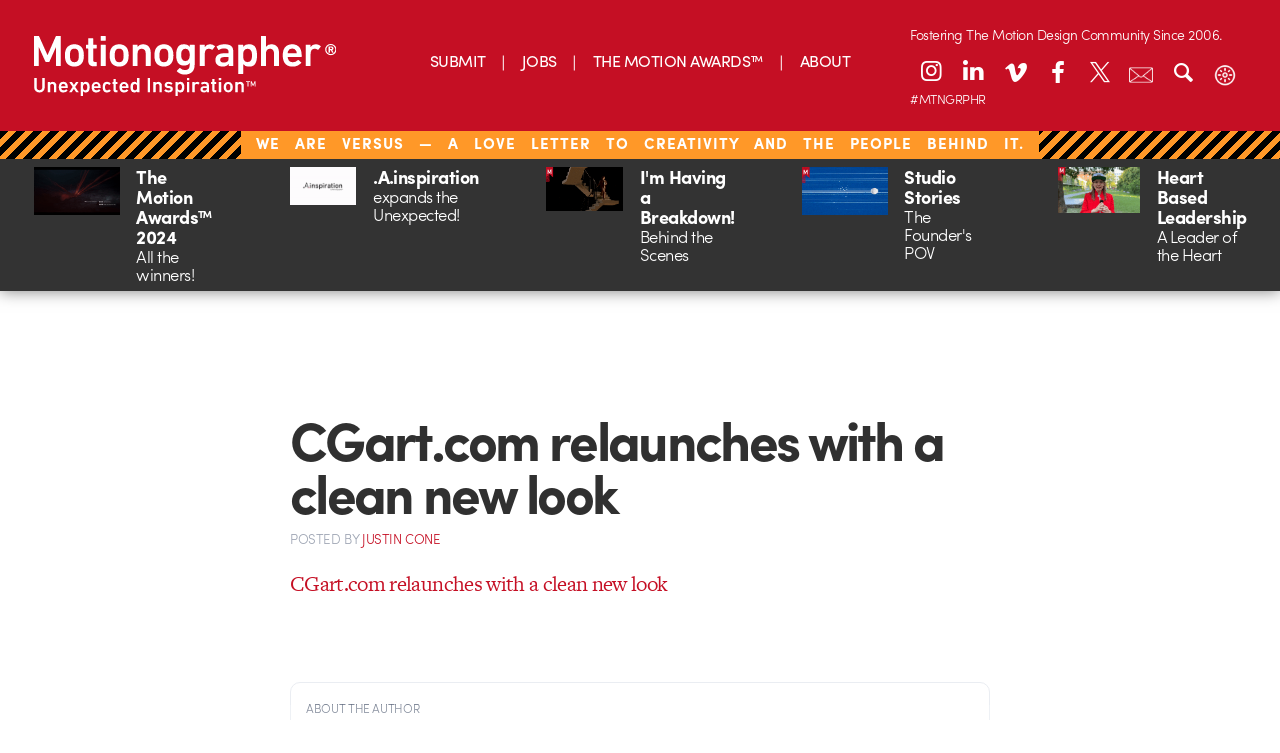

--- FILE ---
content_type: text/html; charset=UTF-8
request_url: https://dev.motionographer.com/2008/06/04/cgartcom-relaunches-with-a-clean-new-look/
body_size: 12656
content:
<!doctype html>

<!--[if lt IE 7]><html lang="en-US" class="no-js lt-ie9 lt-ie8 lt-ie7"><![endif]-->
<!--[if (IE 7)&!(IEMobile)]><html lang="en-US" class="no-js lt-ie9 lt-ie8"><![endif]-->
<!--[if (IE 8)&!(IEMobile)]><html lang="en-US" class="no-js lt-ie9"><![endif]-->
<!--[if gt IE 8]><!-->
<html lang="en-US" class="no-js"><!--<![endif]-->
	<head>
		<meta charset="utf-8">

				<meta http-equiv="X-UA-Compatible" content="IE=edge,chrome=1">

		<title>Motionographer®  CGart.com relaunches with a clean new look</title>

		<meta name="description" content="Motionographer shares inspiring work and important news for the Motion Design, animation and visual effects communities.">

				<meta name="HandheldFriendly" content="True">
		<meta name="MobileOptimized" content="320">
		<meta name="viewport" content="width=device-width, initial-scale=1.0"/>

				<link rel="apple-touch-icon" href="https://s36789.pcdn.co/wp-content/themes/motionographer6.3/library/images/apple-icon-touch.png">
		<link rel="icon" href="https://s36789.pcdn.co/wp-content/themes/motionographer6.3/favicon.png">
		<!--[if IE]>
			<link rel="shortcut icon" href="https://s36789.pcdn.co/wp-content/themes/motionographer6.3/favicon.png">
		<![endif]-->
		<meta name="msapplication-TileColor" content="#f01d4f">
		<meta name="msapplication-TileImage" content="https://s36789.pcdn.co/wp-content/themes/motionographer6.3/library/images/win8-tile-icon.png">

				<script src="https://use.typekit.net/scn1whd.js"></script>
		<script>try { Typekit.load({async: true}); } catch (e) {}</script>

		<link rel="pingback" href="https://dev.motionographer.com/xmlrpc.php">

		<meta name='robots' content='max-image-preview:large' />
	<style>img:is([sizes="auto" i], [sizes^="auto," i]) { contain-intrinsic-size: 3000px 1500px }</style>
	<link rel='dns-prefetch' href='//cdnjs.cloudflare.com' />
<link rel='dns-prefetch' href='//cdn.datatables.net' />
<link rel="alternate" type="application/rss+xml" title="Motionographer® &raquo; Feed" href="https://dev.motionographer.com/feed/" />
<link rel="alternate" type="application/rss+xml" title="Motionographer® &raquo; Comments Feed" href="https://dev.motionographer.com/comments/feed/" />
<script type="text/javascript">
/* <![CDATA[ */
window._wpemojiSettings = {"baseUrl":"https:\/\/s.w.org\/images\/core\/emoji\/16.0.1\/72x72\/","ext":".png","svgUrl":"https:\/\/s.w.org\/images\/core\/emoji\/16.0.1\/svg\/","svgExt":".svg","source":{"concatemoji":"https:\/\/s36789.pcdn.co\/wp-includes\/js\/wp-emoji-release.min.js"}};
/*! This file is auto-generated */
!function(s,n){var o,i,e;function c(e){try{var t={supportTests:e,timestamp:(new Date).valueOf()};sessionStorage.setItem(o,JSON.stringify(t))}catch(e){}}function p(e,t,n){e.clearRect(0,0,e.canvas.width,e.canvas.height),e.fillText(t,0,0);var t=new Uint32Array(e.getImageData(0,0,e.canvas.width,e.canvas.height).data),a=(e.clearRect(0,0,e.canvas.width,e.canvas.height),e.fillText(n,0,0),new Uint32Array(e.getImageData(0,0,e.canvas.width,e.canvas.height).data));return t.every(function(e,t){return e===a[t]})}function u(e,t){e.clearRect(0,0,e.canvas.width,e.canvas.height),e.fillText(t,0,0);for(var n=e.getImageData(16,16,1,1),a=0;a<n.data.length;a++)if(0!==n.data[a])return!1;return!0}function f(e,t,n,a){switch(t){case"flag":return n(e,"\ud83c\udff3\ufe0f\u200d\u26a7\ufe0f","\ud83c\udff3\ufe0f\u200b\u26a7\ufe0f")?!1:!n(e,"\ud83c\udde8\ud83c\uddf6","\ud83c\udde8\u200b\ud83c\uddf6")&&!n(e,"\ud83c\udff4\udb40\udc67\udb40\udc62\udb40\udc65\udb40\udc6e\udb40\udc67\udb40\udc7f","\ud83c\udff4\u200b\udb40\udc67\u200b\udb40\udc62\u200b\udb40\udc65\u200b\udb40\udc6e\u200b\udb40\udc67\u200b\udb40\udc7f");case"emoji":return!a(e,"\ud83e\udedf")}return!1}function g(e,t,n,a){var r="undefined"!=typeof WorkerGlobalScope&&self instanceof WorkerGlobalScope?new OffscreenCanvas(300,150):s.createElement("canvas"),o=r.getContext("2d",{willReadFrequently:!0}),i=(o.textBaseline="top",o.font="600 32px Arial",{});return e.forEach(function(e){i[e]=t(o,e,n,a)}),i}function t(e){var t=s.createElement("script");t.src=e,t.defer=!0,s.head.appendChild(t)}"undefined"!=typeof Promise&&(o="wpEmojiSettingsSupports",i=["flag","emoji"],n.supports={everything:!0,everythingExceptFlag:!0},e=new Promise(function(e){s.addEventListener("DOMContentLoaded",e,{once:!0})}),new Promise(function(t){var n=function(){try{var e=JSON.parse(sessionStorage.getItem(o));if("object"==typeof e&&"number"==typeof e.timestamp&&(new Date).valueOf()<e.timestamp+604800&&"object"==typeof e.supportTests)return e.supportTests}catch(e){}return null}();if(!n){if("undefined"!=typeof Worker&&"undefined"!=typeof OffscreenCanvas&&"undefined"!=typeof URL&&URL.createObjectURL&&"undefined"!=typeof Blob)try{var e="postMessage("+g.toString()+"("+[JSON.stringify(i),f.toString(),p.toString(),u.toString()].join(",")+"));",a=new Blob([e],{type:"text/javascript"}),r=new Worker(URL.createObjectURL(a),{name:"wpTestEmojiSupports"});return void(r.onmessage=function(e){c(n=e.data),r.terminate(),t(n)})}catch(e){}c(n=g(i,f,p,u))}t(n)}).then(function(e){for(var t in e)n.supports[t]=e[t],n.supports.everything=n.supports.everything&&n.supports[t],"flag"!==t&&(n.supports.everythingExceptFlag=n.supports.everythingExceptFlag&&n.supports[t]);n.supports.everythingExceptFlag=n.supports.everythingExceptFlag&&!n.supports.flag,n.DOMReady=!1,n.readyCallback=function(){n.DOMReady=!0}}).then(function(){return e}).then(function(){var e;n.supports.everything||(n.readyCallback(),(e=n.source||{}).concatemoji?t(e.concatemoji):e.wpemoji&&e.twemoji&&(t(e.twemoji),t(e.wpemoji)))}))}((window,document),window._wpemojiSettings);
/* ]]> */
</script>
<style id='wp-emoji-styles-inline-css' type='text/css'>

	img.wp-smiley, img.emoji {
		display: inline !important;
		border: none !important;
		box-shadow: none !important;
		height: 1em !important;
		width: 1em !important;
		margin: 0 0.07em !important;
		vertical-align: -0.1em !important;
		background: none !important;
		padding: 0 !important;
	}
</style>
<link rel='stylesheet' id='wp-block-library-css' href='https://s36789.pcdn.co/wp-includes/css/dist/block-library/style.min.css' type='text/css' media='all' />
<style id='classic-theme-styles-inline-css' type='text/css'>
/*! This file is auto-generated */
.wp-block-button__link{color:#fff;background-color:#32373c;border-radius:9999px;box-shadow:none;text-decoration:none;padding:calc(.667em + 2px) calc(1.333em + 2px);font-size:1.125em}.wp-block-file__button{background:#32373c;color:#fff;text-decoration:none}
</style>
<style id='global-styles-inline-css' type='text/css'>
:root{--wp--preset--aspect-ratio--square: 1;--wp--preset--aspect-ratio--4-3: 4/3;--wp--preset--aspect-ratio--3-4: 3/4;--wp--preset--aspect-ratio--3-2: 3/2;--wp--preset--aspect-ratio--2-3: 2/3;--wp--preset--aspect-ratio--16-9: 16/9;--wp--preset--aspect-ratio--9-16: 9/16;--wp--preset--color--black: #000000;--wp--preset--color--cyan-bluish-gray: #abb8c3;--wp--preset--color--white: #ffffff;--wp--preset--color--pale-pink: #f78da7;--wp--preset--color--vivid-red: #cf2e2e;--wp--preset--color--luminous-vivid-orange: #ff6900;--wp--preset--color--luminous-vivid-amber: #fcb900;--wp--preset--color--light-green-cyan: #7bdcb5;--wp--preset--color--vivid-green-cyan: #00d084;--wp--preset--color--pale-cyan-blue: #8ed1fc;--wp--preset--color--vivid-cyan-blue: #0693e3;--wp--preset--color--vivid-purple: #9b51e0;--wp--preset--gradient--vivid-cyan-blue-to-vivid-purple: linear-gradient(135deg,rgba(6,147,227,1) 0%,rgb(155,81,224) 100%);--wp--preset--gradient--light-green-cyan-to-vivid-green-cyan: linear-gradient(135deg,rgb(122,220,180) 0%,rgb(0,208,130) 100%);--wp--preset--gradient--luminous-vivid-amber-to-luminous-vivid-orange: linear-gradient(135deg,rgba(252,185,0,1) 0%,rgba(255,105,0,1) 100%);--wp--preset--gradient--luminous-vivid-orange-to-vivid-red: linear-gradient(135deg,rgba(255,105,0,1) 0%,rgb(207,46,46) 100%);--wp--preset--gradient--very-light-gray-to-cyan-bluish-gray: linear-gradient(135deg,rgb(238,238,238) 0%,rgb(169,184,195) 100%);--wp--preset--gradient--cool-to-warm-spectrum: linear-gradient(135deg,rgb(74,234,220) 0%,rgb(151,120,209) 20%,rgb(207,42,186) 40%,rgb(238,44,130) 60%,rgb(251,105,98) 80%,rgb(254,248,76) 100%);--wp--preset--gradient--blush-light-purple: linear-gradient(135deg,rgb(255,206,236) 0%,rgb(152,150,240) 100%);--wp--preset--gradient--blush-bordeaux: linear-gradient(135deg,rgb(254,205,165) 0%,rgb(254,45,45) 50%,rgb(107,0,62) 100%);--wp--preset--gradient--luminous-dusk: linear-gradient(135deg,rgb(255,203,112) 0%,rgb(199,81,192) 50%,rgb(65,88,208) 100%);--wp--preset--gradient--pale-ocean: linear-gradient(135deg,rgb(255,245,203) 0%,rgb(182,227,212) 50%,rgb(51,167,181) 100%);--wp--preset--gradient--electric-grass: linear-gradient(135deg,rgb(202,248,128) 0%,rgb(113,206,126) 100%);--wp--preset--gradient--midnight: linear-gradient(135deg,rgb(2,3,129) 0%,rgb(40,116,252) 100%);--wp--preset--font-size--small: 13px;--wp--preset--font-size--medium: 20px;--wp--preset--font-size--large: 36px;--wp--preset--font-size--x-large: 42px;--wp--preset--spacing--20: 0.44rem;--wp--preset--spacing--30: 0.67rem;--wp--preset--spacing--40: 1rem;--wp--preset--spacing--50: 1.5rem;--wp--preset--spacing--60: 2.25rem;--wp--preset--spacing--70: 3.38rem;--wp--preset--spacing--80: 5.06rem;--wp--preset--shadow--natural: 6px 6px 9px rgba(0, 0, 0, 0.2);--wp--preset--shadow--deep: 12px 12px 50px rgba(0, 0, 0, 0.4);--wp--preset--shadow--sharp: 6px 6px 0px rgba(0, 0, 0, 0.2);--wp--preset--shadow--outlined: 6px 6px 0px -3px rgba(255, 255, 255, 1), 6px 6px rgba(0, 0, 0, 1);--wp--preset--shadow--crisp: 6px 6px 0px rgba(0, 0, 0, 1);}:where(.is-layout-flex){gap: 0.5em;}:where(.is-layout-grid){gap: 0.5em;}body .is-layout-flex{display: flex;}.is-layout-flex{flex-wrap: wrap;align-items: center;}.is-layout-flex > :is(*, div){margin: 0;}body .is-layout-grid{display: grid;}.is-layout-grid > :is(*, div){margin: 0;}:where(.wp-block-columns.is-layout-flex){gap: 2em;}:where(.wp-block-columns.is-layout-grid){gap: 2em;}:where(.wp-block-post-template.is-layout-flex){gap: 1.25em;}:where(.wp-block-post-template.is-layout-grid){gap: 1.25em;}.has-black-color{color: var(--wp--preset--color--black) !important;}.has-cyan-bluish-gray-color{color: var(--wp--preset--color--cyan-bluish-gray) !important;}.has-white-color{color: var(--wp--preset--color--white) !important;}.has-pale-pink-color{color: var(--wp--preset--color--pale-pink) !important;}.has-vivid-red-color{color: var(--wp--preset--color--vivid-red) !important;}.has-luminous-vivid-orange-color{color: var(--wp--preset--color--luminous-vivid-orange) !important;}.has-luminous-vivid-amber-color{color: var(--wp--preset--color--luminous-vivid-amber) !important;}.has-light-green-cyan-color{color: var(--wp--preset--color--light-green-cyan) !important;}.has-vivid-green-cyan-color{color: var(--wp--preset--color--vivid-green-cyan) !important;}.has-pale-cyan-blue-color{color: var(--wp--preset--color--pale-cyan-blue) !important;}.has-vivid-cyan-blue-color{color: var(--wp--preset--color--vivid-cyan-blue) !important;}.has-vivid-purple-color{color: var(--wp--preset--color--vivid-purple) !important;}.has-black-background-color{background-color: var(--wp--preset--color--black) !important;}.has-cyan-bluish-gray-background-color{background-color: var(--wp--preset--color--cyan-bluish-gray) !important;}.has-white-background-color{background-color: var(--wp--preset--color--white) !important;}.has-pale-pink-background-color{background-color: var(--wp--preset--color--pale-pink) !important;}.has-vivid-red-background-color{background-color: var(--wp--preset--color--vivid-red) !important;}.has-luminous-vivid-orange-background-color{background-color: var(--wp--preset--color--luminous-vivid-orange) !important;}.has-luminous-vivid-amber-background-color{background-color: var(--wp--preset--color--luminous-vivid-amber) !important;}.has-light-green-cyan-background-color{background-color: var(--wp--preset--color--light-green-cyan) !important;}.has-vivid-green-cyan-background-color{background-color: var(--wp--preset--color--vivid-green-cyan) !important;}.has-pale-cyan-blue-background-color{background-color: var(--wp--preset--color--pale-cyan-blue) !important;}.has-vivid-cyan-blue-background-color{background-color: var(--wp--preset--color--vivid-cyan-blue) !important;}.has-vivid-purple-background-color{background-color: var(--wp--preset--color--vivid-purple) !important;}.has-black-border-color{border-color: var(--wp--preset--color--black) !important;}.has-cyan-bluish-gray-border-color{border-color: var(--wp--preset--color--cyan-bluish-gray) !important;}.has-white-border-color{border-color: var(--wp--preset--color--white) !important;}.has-pale-pink-border-color{border-color: var(--wp--preset--color--pale-pink) !important;}.has-vivid-red-border-color{border-color: var(--wp--preset--color--vivid-red) !important;}.has-luminous-vivid-orange-border-color{border-color: var(--wp--preset--color--luminous-vivid-orange) !important;}.has-luminous-vivid-amber-border-color{border-color: var(--wp--preset--color--luminous-vivid-amber) !important;}.has-light-green-cyan-border-color{border-color: var(--wp--preset--color--light-green-cyan) !important;}.has-vivid-green-cyan-border-color{border-color: var(--wp--preset--color--vivid-green-cyan) !important;}.has-pale-cyan-blue-border-color{border-color: var(--wp--preset--color--pale-cyan-blue) !important;}.has-vivid-cyan-blue-border-color{border-color: var(--wp--preset--color--vivid-cyan-blue) !important;}.has-vivid-purple-border-color{border-color: var(--wp--preset--color--vivid-purple) !important;}.has-vivid-cyan-blue-to-vivid-purple-gradient-background{background: var(--wp--preset--gradient--vivid-cyan-blue-to-vivid-purple) !important;}.has-light-green-cyan-to-vivid-green-cyan-gradient-background{background: var(--wp--preset--gradient--light-green-cyan-to-vivid-green-cyan) !important;}.has-luminous-vivid-amber-to-luminous-vivid-orange-gradient-background{background: var(--wp--preset--gradient--luminous-vivid-amber-to-luminous-vivid-orange) !important;}.has-luminous-vivid-orange-to-vivid-red-gradient-background{background: var(--wp--preset--gradient--luminous-vivid-orange-to-vivid-red) !important;}.has-very-light-gray-to-cyan-bluish-gray-gradient-background{background: var(--wp--preset--gradient--very-light-gray-to-cyan-bluish-gray) !important;}.has-cool-to-warm-spectrum-gradient-background{background: var(--wp--preset--gradient--cool-to-warm-spectrum) !important;}.has-blush-light-purple-gradient-background{background: var(--wp--preset--gradient--blush-light-purple) !important;}.has-blush-bordeaux-gradient-background{background: var(--wp--preset--gradient--blush-bordeaux) !important;}.has-luminous-dusk-gradient-background{background: var(--wp--preset--gradient--luminous-dusk) !important;}.has-pale-ocean-gradient-background{background: var(--wp--preset--gradient--pale-ocean) !important;}.has-electric-grass-gradient-background{background: var(--wp--preset--gradient--electric-grass) !important;}.has-midnight-gradient-background{background: var(--wp--preset--gradient--midnight) !important;}.has-small-font-size{font-size: var(--wp--preset--font-size--small) !important;}.has-medium-font-size{font-size: var(--wp--preset--font-size--medium) !important;}.has-large-font-size{font-size: var(--wp--preset--font-size--large) !important;}.has-x-large-font-size{font-size: var(--wp--preset--font-size--x-large) !important;}
:where(.wp-block-post-template.is-layout-flex){gap: 1.25em;}:where(.wp-block-post-template.is-layout-grid){gap: 1.25em;}
:where(.wp-block-columns.is-layout-flex){gap: 2em;}:where(.wp-block-columns.is-layout-grid){gap: 2em;}
:root :where(.wp-block-pullquote){font-size: 1.5em;line-height: 1.6;}
</style>
<link rel='stylesheet' id='irecommendthis-css' href='https://s36789.pcdn.co/wp-content/plugins/i-recommend-this/assets/css/irecommendthis-heart.css' type='text/css' media='all' />
<link rel='stylesheet' id='fontello-stylesheet-css' href='https://s36789.pcdn.co/wp-content/themes/motionographer6.3/library/css/fontello.css' type='text/css' media='all' />
<!--[if lt IE 9]>
<link rel='stylesheet' id='bones-ie-only-css' href='https://s36789.pcdn.co/wp-content/themes/motionographer6.3/library/css/ie.css' type='text/css' media='all' />
<![endif]-->
<link rel='stylesheet' id='datatables-css' href='//cdn.datatables.net/1.10.9/css/jquery.dataTables.min.css' type='text/css' media='all' />
<link rel='stylesheet' id='bones-stylesheet-css' href='https://s36789.pcdn.co/wp-content/themes/motionographer6.3/library/css/style.css' type='text/css' media='all' />
<link rel='stylesheet' id='magnific-popup-css-css' href='https://s36789.pcdn.co/wp-content/themes/motionographer6.3/library/css/magnific-popup.css' type='text/css' media='all' />
<link rel='stylesheet' id='custom-css-css' href='https://s36789.pcdn.co/wp-content/themes/motionographer6.3/library/css/custom.css' type='text/css' media='all' />
<script type="text/javascript" id="ruigehond006_javascript-js-extra">
/* <![CDATA[ */
var ruigehond006_c = {"0":"","bar_color":"#c52127","bar_height":"15px","bar_attach":"bottom","aria_label":"","post_types":["post","page","attachment","quickie","news"],"ert_speed":"0","ert_snippet":"","mark_it_zero":"on","post_identifier":".post-3632.post.type-post.status-publish.format-standard.hentry.category-quickies","post_id":"3632"};
/* ]]> */
</script>
<script type="text/javascript" src="https://s36789.pcdn.co/wp-content/plugins/wp-reading-progress/wp-reading-progress.min.js" id="ruigehond006_javascript-js"></script>
<script type="text/javascript" src="https://s36789.pcdn.co/wp-includes/js/jquery/jquery.min.js" id="jquery-core-js"></script>
<script type="text/javascript" src="https://s36789.pcdn.co/wp-includes/js/jquery/jquery-migrate.min.js" id="jquery-migrate-js"></script>
<script type="text/javascript" src="https://s36789.pcdn.co/wp-content/themes/motionographer6.3/library/js/libs/modernizr.custom.min.js" id="bones-modernizr-js"></script>
<script type="text/javascript" src="https://s36789.pcdn.co/wp-content/themes/motionographer6.3/library/js/libs/object-fit.js" id="object-fit-js-js"></script>
<link rel="https://api.w.org/" href="https://dev.motionographer.com/wp-json/" /><link rel="alternate" title="JSON" type="application/json" href="https://dev.motionographer.com/wp-json/wp/v2/posts/3632" /><link rel="canonical" href="https://dev.motionographer.com/2008/06/04/cgartcom-relaunches-with-a-clean-new-look/" />
<link rel='shortlink' href='https://dev.motionographer.com/?p=3632' />
<link rel="alternate" title="oEmbed (JSON)" type="application/json+oembed" href="https://dev.motionographer.com/wp-json/oembed/1.0/embed?url=https%3A%2F%2Fdev.motionographer.com%2F2008%2F06%2F04%2Fcgartcom-relaunches-with-a-clean-new-look%2F" />
<link rel="alternate" title="oEmbed (XML)" type="text/xml+oembed" href="https://dev.motionographer.com/wp-json/oembed/1.0/embed?url=https%3A%2F%2Fdev.motionographer.com%2F2008%2F06%2F04%2Fcgartcom-relaunches-with-a-clean-new-look%2F&#038;format=xml" />
<script type="text/javascript">//<![CDATA[
  function external_links_in_new_windows_loop() {
    if (!document.links) {
      document.links = document.getElementsByTagName('a');
    }
    var change_link = false;
    var force = '';
    var ignore = '';

    for (var t=0; t<document.links.length; t++) {
      var all_links = document.links[t];
      change_link = false;
      
      if(document.links[t].hasAttribute('onClick') == false) {
        // forced if the address starts with http (or also https), but does not link to the current domain
        if(all_links.href.search(/^http/) != -1 && all_links.href.search('dev.motionographer.com') == -1 && all_links.href.search(/^#/) == -1) {
          // console.log('Changed ' + all_links.href);
          change_link = true;
        }
          
        if(force != '' && all_links.href.search(force) != -1) {
          // forced
          // console.log('force ' + all_links.href);
          change_link = true;
        }
        
        if(ignore != '' && all_links.href.search(ignore) != -1) {
          // console.log('ignore ' + all_links.href);
          // ignored
          change_link = false;
        }

        if(change_link == true) {
          // console.log('Changed ' + all_links.href);
          document.links[t].setAttribute('onClick', 'javascript:window.open(\'' + all_links.href.replace(/'/g, '') + '\', \'_blank\', \'noopener\'); return false;');
          document.links[t].removeAttribute('target');
        }
      }
    }
  }
  
  // Load
  function external_links_in_new_windows_load(func)
  {  
    var oldonload = window.onload;
    if (typeof window.onload != 'function'){
      window.onload = func;
    } else {
      window.onload = function(){
        oldonload();
        func();
      }
    }
  }

  external_links_in_new_windows_load(external_links_in_new_windows_loop);
  //]]></script>

<script id='pixel-script-poptin' src='https://cdn.popt.in/pixel.js?id=966e70110c767' async='true'></script>     <script>
        (function(w, d, t, h, s, n) {
            w.FlodeskObject = n;
            var fn = function() {
                (w[n].q = w[n].q || []).push(arguments);
            };
            w[n] = w[n] || fn;
            var f = d.getElementsByTagName(t)[0];
            var v = '?v=' + Math.floor(new Date().getTime() / (120 * 1000)) * 60;
            var sm = d.createElement(t);
            sm.async = true;
            sm.type = 'module';
            sm.src = h + s + '.mjs' + v;
            f.parentNode.insertBefore(sm, f);
            var sn = d.createElement(t);
            sn.async = true;
            sn.noModule = true;
            sn.src = h + s + '.js' + v;
            f.parentNode.insertBefore(sn, f);
        })(window, document, 'script', 'https://assets.flodesk.com', '/universal', 'fd');
    </script>
        <script>
        (function(w, d, t, h, s, n) {
            w.FlodeskObject = n;
            var fn = function() {
                (w[n].q = w[n].q || []).push(arguments);
            };
            w[n] = w[n] || fn;
            var f = d.getElementsByTagName(t)[0];
            var v = '?v=' + Math.floor(new Date().getTime() / (120 * 1000)) * 60;
            var sm = d.createElement(t);
            sm.async = true;
            sm.type = 'module';
            sm.src = h + s + '.mjs' + v;
            f.parentNode.insertBefore(sm, f);
            var sn = d.createElement(t);
            sn.async = true;
            sn.noModule = true;
            sn.src = h + s + '.js' + v;
            f.parentNode.insertBefore(sn, f);
        })(window, document, 'script', 'https://assets.flodesk.com', '/universal', 'fd');
    </script>
    <style>#ruigehond006_wrap{z-index:10001;position:fixed;display:block;left:0;width:100%;margin:0;overflow:visible}#ruigehond006_inner{position:absolute;height:0;width:inherit;background-color:rgba(255,255,255,.2);-webkit-transition:height .4s;transition:height .4s}html[dir=rtl] #ruigehond006_wrap{text-align:right}#ruigehond006_bar{width:0;height:100%;background-color:transparent}</style>		<style type="text/css" id="wp-custom-css">
			/* Linkedin Icon */
.icon-linkedin:before {
    transform: translateY(-2px);
}
@media only screen and (min-width: 768px) {
 .sidebar article .entry-content .byline {
			display: none !important;
		}
	}
.mobile-mav-container .icon-linkedin:before {
    transform: translateY(-1px);
}
.news-items>a .byline{
	display: none;
}

@media (max-width: 767px){
.page-template-page-about article .entry-content .team-grid {
    display: none;
}
	.pullquote { 
	display: block !important;
	}
}
.container {
  height: 20px;
  position: relative;

}
.patreon-banner{
	height: 23px;
	letter-spacing: 1px;
	word-spacing: 10px;
}
.patreon-banner a{ 
		background: none;
	  padding: 1px 15px;
    padding-bottom: 2.5px;
    font-weight: 100;
    text-transform: uppercase;
    background-color: #c50f24;
    position: relative;
    bottom: 7px;
	  left: 0px;
	/*  pointer-events: none; 
	 * the above is to remove hyperlink in banner*/
	}
	}

.center {
  margin: 0;
  position: absolute;
  top: 50%;
  left: 50%;
  -ms-transform: translate(-50%, -50%);
  transform: translate(-50%, -50%);
}
.savedatebutton {
  border-radius: 25px;
align-content:center;
background-image: linear-gradient(to right, #ad801f, #fddc83);
background-color: #d6bd03;
border: none;
color: #ffffff;
padding: 20px 20px;
font-size: 24px;
	bottom: 4px;
  display: inline-block;	
  justify-content: center;
  align-items: center;
	border: 1px solid black;
	margin: 15px;
}		</style>
		
				<script async src="https://www.googletagmanager.com/gtag/js?id=G-LDFZJR286N"></script>
		<script>
			window.dataLayer = window.dataLayer || [];
			function gtag(){dataLayer.push(arguments);}
			gtag('js', new Date());
			gtag('config', 'G-LDFZJR286N');
		</script>

		<style>
			/* General Layout */
			#container {
				width: 100%;
				max-width: 100%;
				margin: 0 auto;
				box-sizing: border-box;
			}
			header-icons {
				position: relative;
				--left-position: 10%;
				--top-position: 20px;
			}

			/* Desktop Header Icons */
			.desktop-header .header-icons a {
				color: #FFFFFF;
				width: 36px;
				height: 36px;
				margin: 0 3px;
				display: block;
				font-size: 24px;
				text-align: center;
				line-height: 36px;
				background: none;
				border: none;
				border-radius: 0;
				box-shadow: none;
				transition: color 0.3s ease;
			}
			.desktop-header .header-icons a:hover {
				color: #700914;
				background: none;
				border: none;
				box-shadow: none;
			}
			.desktop-header .header-icons a.search-toggle,
			.desktop-header .header-icons a.email-newsletter-link,
			.desktop-header .header-icons a.theme-toggle {
				font-size: 24px;
				line-height: 36px;
				background: none;
				border: none;
				box-shadow: none;
				position: relative;
				transition: all 0.3s ease;
			}
			.desktop-header .header-icons a.email-newsletter-link .icon-container,
			.desktop-header .header-icons a.theme-toggle .icon-container {
				position: relative;
				display: inline-block;
				width: 24px;
				height: 24px;
				text-align: center;
				line-height: 36px;
				vertical-align: middle;
			}
			.desktop-header .header-icons a.email-newsletter-link .icon-container img,
			.desktop-header .header-icons a.theme-toggle .icon-container img {
				position: absolute;
				top: 50%;
				left: 50%;
				transform: translate(-50%, -50%);
				width: 24px;
				height: 24px;
				transition: opacity 0.3s ease;
				filter: brightness(0) invert(1); /* Fuerza el color blanco */
			}
			.desktop-header .header-icons a.email-newsletter-link .newsletter-icon {
				opacity: 1;
			}
			.desktop-header .header-icons a.email-newsletter-link .newsletter-icon-hover {
				opacity: 0;
			}
			.desktop-header .header-icons a.email-newsletter-link:hover .newsletter-icon {
				opacity: 0;
			}
			.desktop-header .header-icons a.email-newsletter-link:hover .newsletter-icon-hover {
				opacity: 1;
			}
			.desktop-header .header-icons a.search-toggle:hover,
			.desktop-header .header-icons a.email-newsletter-link:hover,
			.desktop-header .header-icons a.theme-toggle:hover {
				color: #700914;
				background: none;
				border: none;
				box-shadow: none;
			}
			.desktop-header .search-container {
				background-color: #c50f23;
			}

			/* Mobile Header */
			.mobile-header .inner-header {
				display: flex;
				align-items: center;
				justify-content: space-between;
				background-color: #c50f24;
			}
			.mobile-header .header-icons {
				display: flex;
				align-items: center;
			}
			.mobile-header .header-icons .search-toggle,
			.mobile-header .header-icons .theme-toggle {
				color: #FFFFFF;
				width: 28px;
				height: 28px;
				margin: 0 5px 0 0;
				display: inline-block;
				font-size: 24px;
				text-align: center;
				line-height: 28px;
				border-radius: 28px;
				background: none;
				border: none;
				box-shadow: none;
				transition: color 0.3s ease;
			}
			.mobile-header .header-icons .nav-toggle img {
				width: 28px;
				height: 28px;
				vertical-align: middle;
			}
			.mobile-header .social-icons a.email-newsletter-link {
				color: #FFFFFF;
				width: 28px;
				height: 28px;
				margin: 0 3px;
				display: inline-block;
				font-size: 14px;
				text-align: center;
				line-height: 28px;
				border-radius: 28px;
				background: none;
				border: none;
				box-shadow: none;
				position: relative;
				transition: all 0.3s ease;
			}
			.mobile-header .social-icons a.email-newsletter-link .icon-container {
				position: relative;
				display: inline-block;
				width: 14px;
				height: 14px;
				text-align: center;
				line-height: 28px;
				vertical-align: middle;
			}
			.mobile-header .social-icons a.email-newsletter-link .icon-container img {
				position: absolute;
				top: 50%;
				left: 50%;
				transform: translate(-50%, -50%);
				width: 14px;
				height: 14px;
				transition: opacity 0.3s ease;
				filter: brightness(0) invert(1); /* Fuerza el color blanco */
			}
			.mobile-header .social-icons a.email-newsletter-link .newsletter-icon {
				opacity: 1;
			}
			.mobile-header .social-icons a.email-newsletter-link .newsletter-icon-hover {
				opacity: 0;
			}
			.mobile-header .social-icons a.email-newsletter-link:hover .newsletter-icon {
				opacity: 0;
			}
			.mobile-header .social-icons a.email-newsletter-link:hover .newsletter-icon-hover {
				opacity: 1;
			}
			.mobile-header .header-icons .search-toggle:hover,
			.mobile-header .header-icons .theme-toggle:hover,
			.mobile-header .social-icons a.email-newsletter-link:hover {
				color: #700914;
				background: none;
				border: none;
				box-shadow: none;
			}
			.mobile-header .social-icons a {
				color: #FFFFFF;
				width: 28px;
				height: 28px;
				margin: 0 3px;
				display: inline-block;
				font-size: 14px;
				text-align: center;
				line-height: 28px;
				border-radius: 28px;
				background: none;
				border: none;
				box-shadow: none;
				transition: color 0.3s ease;
			}
			.mobile-header .social-icons a:hover {
				color: #700914;
				background: none;
				border: none;
				box-shadow: none;
			}

			/* Theme Toggle Styles */
			.theme-toggle .icon-container img.sun-icon {
				opacity: 1;
			}
			.theme-toggle .icon-container img.moon-icon {
				opacity: 0;
			}
			body.dark-mode .theme-toggle .icon-container img.sun-icon {
				opacity: 0;
			}
			body.dark-mode .theme-toggle .icon-container img.moon-icon {
				opacity: 1;
			}

			/* Patreon Banner */
			.patreon-banner a {
				background: none;
				padding: 1px 15px;
				padding-bottom: 5px;
				font-weight: 100;
				text-transform: uppercase;
				background-color: #c50f24;
				position: relative;
				bottom: 7px;
				left: 0px;
			}

			/* Logo */
			.logo {
				height: 60px;
			}
			.logo img {
				position: absolute;
				transition: opacity 0.3s ease;
				height: 60px;
			}
			.logo .logo-red {
				opacity: 0;
			}
			.logo:hover .logo-default {
				opacity: 0;
			}
			.logo:hover .logo-red {
				opacity: 1;
			}
			.header {
				position: relative;
				z-index: 5;
			}
			.mobile-header .logo {
				flex: 1;
			}
			.mobile-header .logo a {
				display: block;
			}
			.mobile-header .logo a img {
				height: 60px;
			}
			@media all and (max-width: 767px) {
				.mobile-header .logo a img {
					height: 40px;
				}
			}

			/* Main Navigation */
			.desktop-header .main-navigation ul {
				justify-content: center;
				margin-top: -18px;
				position: absolute;
				left: 50%;
				transform: translateX(-50%);
			}
			.main-navigation ul li a {
				color: #FFFFFF !important;
			}
			.main-navigation ul li.menu-item a[href*="category/main"],
			.main-navigation ul li.menu-item a[href*="category/quickies"],
			.main-navigation ul li.menu-item a[href*="category/news"],
			.main-navigation ul li.menu-item a[href*="category/mores"],
			.main-navigation ul li.menu-item a[href*="category/jobs"] {
				color: #FFFFFF !important;
			}

			/* Header Icons Text */
			.header-icons .social-text {
				left: 2.2%;
				font-size: 13px;
				color: #FFFFFF;
				margin-top: 19px;
			}
			.header-icons .sociaal-text {
				left: 2.2%;
				color: #FFFFFF;
				margin-bottom: 8px;
				font-size: 14px;
			}

			/* Patreon Banner */
			.patreon-banner {
				height: 27.5px;
				letter-spacing: 1px;
				word-spacing: 10px;
				padding: 0.50em 0 0.50em 0;
			}

			/* Popup */
			.popup-overlay {
				display: none;
				position: fixed;
				top: 0;
				left: 0;
				right: 0;
				bottom: 0;
				background: rgba(0, 0, 0, 0.5);
				z-index: 9999;
			}
			.popup-content {
				position: absolute;
				top: 50%;
				left: 50%;
				transform: translate(-50%, -50%);
				background: white;
				padding: 20px;
				border-radius: 8px;
				box-shadow: 0 2px 10px rgba(0, 0, 0, 0.5);
				width: 500px;
				max-width: 90%;
			}
			.close-popup {
				background: none;
				border: none;
				font-size: 24px;
				position: absolute;
				top: 10px;
				right: 10px;
				cursor: pointer;
			}

			/* Header Notice */
			.header-notice {
				background-color: #f5f5f5;
			}
			.header-notice .notice-item {
				color: #FFFFFF;
				background-color: #333333;
			}
			.header-notice .notice-item h4,
			.header-notice .notice-item p {
				color: #FFFFFF !important;
			}
			.header-notice .notice-item a {
				color: #FFFFFF !important;
			}

			/* Section Styles */
			.main, .quickies, .news {
				color: #FFFFFF;
				padding: 10px;
				font-size: 18px;
				font-weight: bold;
			}
			.main {
				background-color: #000000;
			}
			.quickies {
				background-color: #000000;
			}
			.news {
				background-color: #6f0010;
			}
			body.dark-mode .main,
			body.dark-mode .quickies,
			body.dark-mode .news {
				background-color: #000000;
				color: #FFFFFF;
				border: none;
				box-shadow: none; /* Elimina cualquier sombra o recuadro */
			}
			body:not(.dark-mode) .news {
				background-color: #6f0010;
			}

			/* Dark Mode Styles */
			body.dark-mode {
				background-color: #1a1a1a;
				color: #ffffff;
			}
			body.dark-mode * {
				color: #ffffff !important;
			}
			body.dark-mode .desktop-header .inner-header,
			body.dark-mode .mobile-header .inner-header {
				background-color: #2c2c2c;
			}
			body.dark-mode .desktop-header .header-icons a,
			body.dark-mode .mobile-header .header-icons a,
			body.dark-mode .mobile-header .social-icons a {
				color: #ffffff;
			}
			body.dark-mode .desktop-header .header-icons a:hover,
			body.dark-mode .mobile-header .header-icons a:hover,
			body.dark-mode .mobile-header .social-icons a:hover {
				color: #700914;
			}
			body.dark-mode .header-icons .social-text,
			body.dark-mode .header-icons .sociaal-text {
				color: #ffffff;
			}
			body.dark-mode .desktop-header .search-container,
			body.dark-mode .mobile-header .search-container {
				background-color: #3a3a3a;
			}
			body.dark-mode .patreon-banner a {
				background-color: #3a3a3a;
				color: #ffffff;
			}
			body.dark-mode .header-notice {
				background-color: #2c2c2c;
			}
			body.dark-mode .header-notice .notice-item {
				background-color: #333333;
				color: #ffffff;
			}
			body.dark-mode .header-notice .notice-item h4,
			body.dark-mode .header-notice .notice-item p,
			body.dark-mode .header-notice .notice-item a {
				color: #ffffff !important;
			}
			body.dark-mode .main-navigation ul li a,
			body.dark-mode .main-navigation ul li.menu-item a[href*="category/main"],
			body.dark-mode .main-navigation ul li.menu-item a[href*="category/quickies"],
			body.dark-mode .main-navigation ul li.menu-item a[href*="category/news"],
			body.dark-mode .main-navigation ul li.menu-item a[href*="category/mores"],
			body.dark-mode .main-navigation ul li.menu-item a[href*="category/jobs"] {
				color: #ffffff !important;
			}
			body.dark-mode .popup-content {
				background: #2c2c2c;
				color: #ffffff;
			}
			/* Asegura que no haya recuadros blancos en Quickies */
			body.dark-mode .quickies {
				background-color: #000000;
				border: none;
				box-shadow: none;
			}
		</style>
		<script>
			document.addEventListener("DOMContentLoaded", function () {
				// Elimina favicons existentes
				document.querySelectorAll("link[rel*='icon']").forEach(icon => icon.remove());

				// Crea el nuevo favicon
				const favicon = document.createElement("link");
				favicon.rel = "icon";
				document.head.appendChild(favicon);

				const totalFrames = 31; // fav0.gif a fav30.gif
				const frameDelay = 20; // 0.8 segundos por frame
				const loopPause = 5000; // 5 segundos de pausa al final del ciclo
				let currentFrame = 0;
				const frameImages = [];

				// Precarga de imágenes
				function preloadFrames() {
					const promises = [];
					for (let i = 0; i < totalFrames; i++) {
						promises.push(new Promise((resolve) => {
							const img = new Image();
							const url = `https://dev.motionographer.com/wp-content/themes/motionographer6.3/Gif-Fav/fav${i}.gif`;
							img.src = url;
							img.onload = () => {
								frameImages[i] = url;
								resolve();
							};
							img.onerror = () => {
								console.error(`Error cargando ${url}`);
								frameImages[i] = null;
								resolve();
							};
						}));
					}
					return Promise.all(promises);
				}

				// Mostrar el siguiente frame
				function playAnimation() {
					if (frameImages[currentFrame]) {
						favicon.href = frameImages[currentFrame];
					}
					currentFrame++;
					if (currentFrame < totalFrames) {
						setTimeout(playAnimation, frameDelay);
					} else {
						currentFrame = 0;
						setTimeout(playAnimation, loopPause);
					}
				}

				// Iniciar favicon animation
				preloadFrames().then(() => {
					playAnimation();
				});

				// Theme Toggle
				const themeToggle = document.querySelectorAll('.theme-toggle');
				const body = document.body;

				// Check for saved theme preference
				if (localStorage.getItem('theme') === 'dark') {
					body.classList.add('dark-mode');
				}

				themeToggle.forEach(toggle => {
					toggle.addEventListener('click', function(event) {
						event.preventDefault();
						body.classList.toggle('dark-mode');
						// Save theme preference
						if (body.classList.contains('dark-mode')) {
							localStorage.setItem('theme', 'dark');
						} else {
							localStorage.setItem('theme', 'light');
						}
					});
				});
			});
		</script>
	</head>

	<body class="wp-singular post-template-default single single-post postid-3632 single-format-standard wp-theme-motionographer63">
		<div id="container">
			<header class="desktop-header" role="banner">
				<div class="inner-header cf">
					<div class="logo">
						<a href="https://dev.motionographer.com" rel="nofollow" class="logo">
							<img src="https://s36789.pcdn.co/wp-content/themes/motionographer6.3/library/images/Motionographer_Logo_2020_New.svg" alt="logo" class="logo-default" />
							<img src="https://motionographer.com/wp-content/uploads/2024/10/Motionographer_Logo_2020_New_RED.png" alt="logo rojo" class="logo-red" />
						</a>
					</div>
					<nav class="main-navigation" role="navigation">
						<div class="menu-m6-3-container"><ul id="menu-m6-3" class="menu"><li id="menu-item-71083" class="menu-item menu-item-type-post_type menu-item-object-page menu-item-71083"><a href="https://dev.motionographer.com/submit/">SUBMIT</a></li>
<li id="menu-item-63684" class="menu-item menu-item-type-custom menu-item-object-custom menu-item-63684"><a href="https://jobs.motionographer.com" title="Job Board">JOBS</a></li>
<li id="menu-item-65576" class="menu-item menu-item-type-custom menu-item-object-custom menu-item-65576"><a target="_blank" href="http://motionawards.com" title="The Motion Awards">THE MOTION AWARDS™</a></li>
<li id="menu-item-76069" class="menu-item menu-item-type-custom menu-item-object-custom menu-item-76069"><a href="https://dev.motionographer.com/?page_id=70010">ABOUT</a></li>
</ul></div>					</nav>
					<div class="header-icons">
						<div class="sociaal-text">
							Fostering The Motion Design Community Since 2006.
						</div>
						<a href="https://www.instagram.com/motionographerpro/" class="instagram-link" title="Motionographer Instagram" target="_blank">
							<i class="icon-instagram"></i>
						</a>
						<a href="https://www.linkedin.com/company/motionographer/" title="Motionographer LinkedIn" target="_blank">
							<i class="icon-linkedin"></i>
						</a>
						<a href="https://vimeo.com/channels/motionographer" title="Motionographer Vimeo" target="_blank">
							<i class="icon-vimeo"></i>
						</a>
						<a href="https://facebook.com/motionographer" title="Motionographer Facebook" target="_blank">
							<i class="icon-facebook"></i>
						</a>
						<a href="https://x.com/motionographer" class="x-link" title="Motionographer X/Twitter" target="_blank">
							<i class="icon-x"></i>
						</a>
						<a href="#" class="email-newsletter-link" id="flodesk-popup-trigger" title="Motionographer Newsletter">
							<span class="icon-container">
								<img src="https://s36789.pcdn.co/wp-content/uploads/2025/06/envelope.png" alt="Newsletter Icon" class="newsletter-icon">
								<img src="https://s36789.pcdn.co/wp-content/uploads/2025/06/sobrecolor2.png" alt="Newsletter Icon Hover" class="newsletter-icon-hover">
							</span>
						</a>
						    <!-- Estructura del popup -->
    <div id="flodesk-popup" class="popup-overlay" style="display: none;">
        <div class="popup-content">
            <button class="close-popup" id="close-popup">×</button>
            <!-- Contenedor de Flodesk -->
            <div id="fd-form-6682ba5a592652302cb8590e"></div>
            <script>
                // Inicializa el formulario de Flodesk
                window.fd('form', {
                    formId: '6682ba5a592652302cb8590e',
                    containerEl: '#fd-form-6682ba5a592652302cb8590e'
                });
            </script>
        </div>
    </div>
    						<a href="#" class="search-toggle" title="Search Motionographer">
							<i class="icon-search"></i>
						</a>
						<a href="#" class="theme-toggle" title="Toggle Theme">
							<span class="icon-container">
								<img src="https://s36789.pcdn.co/wp-content/uploads/2025/08/sun_12538177.png" alt="Sun Icon" class="sun-icon">
								<img src="https://s36789.pcdn.co/wp-content/uploads/2025/08/moon_12524648.png" alt="Moon Icon" class="moon-icon">
							</span>
						</a>
						<div class="social-text">
							#MTNGRPHR
						</div>
					</div>
				</div>
				<div class="search-container">
					<form method="get" class="menu-search-form" action="https://dev.motionographer.com/">
						<input class="text_input field" type="text" value="Search" name="s" id="s" onclick='javascript: this.value = ""'/>
					</form>
				</div>
			</header>

			<header class="mobile-header">
				<div class="inner-header">
					<div class="logo">
						<a href="https://dev.motionographer.com" rel="nofollow" class="logo">
							<img src="https://s36789.pcdn.co/wp-content/themes/motionographer6.3/library/images/Motionographer_Logo_2020_New.svg" alt="logo">
						</a>
					</div>
					<div class="header-icons">
						<a href="#" class="search-toggle">
							<i class="icon-search"></i>
						</a>
						<a href="#" class="theme-toggle" title="Toggle Theme">
							<span class="icon-container">
								<img src="https://s36789.pcdn.co/wp-content/uploads/2025/08/sun_12538177.png" alt="Sun Icon" class="sun-icon">
								<img src="https://s36789.pcdn.co/wp-content/uploads/2025/08/moon_12524648.png" alt="Moon Icon" class="moon-icon">
							</span>
						</a>
						<a href="#" class="nav-toggle">
							<img src="https://s36789.pcdn.co/wp-content/themes/motionographer6.3/library/images/open-menu.svg" alt="">
						</a>
					</div>
				</div>
				<div class="mobile-mav-container">
					<nav class="mobile-navigation" role="navigation">
						<div class="menu-m6-3-container"><ul id="menu-m6-4" class="menu"><li class="menu-item menu-item-type-post_type menu-item-object-page menu-item-71083"><a href="https://dev.motionographer.com/submit/">SUBMIT</a></li>
<li class="menu-item menu-item-type-custom menu-item-object-custom menu-item-63684"><a href="https://jobs.motionographer.com" title="Job Board">JOBS</a></li>
<li class="menu-item menu-item-type-custom menu-item-object-custom menu-item-65576"><a target="_blank" href="http://motionawards.com" title="The Motion Awards">THE MOTION AWARDS™</a></li>
<li class="menu-item menu-item-type-custom menu-item-object-custom menu-item-76069"><a href="https://dev.motionographer.com/?page_id=70010">ABOUT</a></li>
</ul></div>					</nav>
					<div class="social-icons" style="display: flex; align-items: center; justify-content: center;">
						<a href="https://motionomatters.myflodesk.com/" class="email-newsletter-link" title="Motionographer Newsletter">
							<span class="icon-container">
								<img src="https://s36789.pcdn.co/wp-content/uploads/2025/06/envelope.png" alt="Newsletter Icon" class="newsletter-icon">
								<img src="https://s36789.pcdn.co/wp-content/uploads/2025/06/sobrecolor2.png" alt="Newsletter Icon Hover" class="newsletter-icon-hover">
							</span>
						</a>
						<a href="https://www.instagram.com/motionographerpro/" title="Motionographer Instagram" target="_blank">
							<i class="icon-instagram"></i>
						</a>
						<a href="https://www.linkedin.com/company/motionographer/" title="Motionographer LinkedIn" target="_blank">
							<i class="icon-linkedin"></i>
						</a>
						<a href="https://vimeo.com/channels/motionographer" title="Motionographer Vimeo" target="_blank">
							<i class="icon-vimeo"></i>
						</a>
						<a href="https://facebook.com/motionographer" title="Motionographer Facebook" target="_blank">
							<i class="icon-facebook"></i>
						</a>
						<a href="https://x.com/motionographer" title="Motionographer X/Twitter" target="_blank">
							<i class="icon-x"></i>
						</a>
					</div>
				</div>
				<div class="search-container">
					<form method="get" class="menu-search-form" action="https://dev.motionographer.com/">
						<input class="text_input field" type="text" value="Search" name="s" id="s" onclick='javascript: this.value = ""'/>
					</form>
				</div>
			</header>
							<div class="patreon-banner" style="background: repeating-linear-gradient(
  135deg,
  #000000 0px,
  #000000 6px,
  #FF9828 6px,
  #FF9828 12px
);
background-size: 200% 200%;
animation: candyMove 4s linear infinite;

@keyframes candyMove {
  from {
    background-position: 0 0;
  }
  to {
    background-position: 200% 200%;
  }
}




">
					<a style="color: #ffffff; background-color: rgb(255,152,40)" href=""><b>We Are Versus — A Love Letter to Creativity and the People Behind It.</b></a>
				</div>
																		<div class="header-notice">
					<div class="wrap">
						<div class="notice-items count-5">
															<div class="notice-item notice-item-1">
																																																						<a href="https://dev.motionographer.com/2024/12/11/announcing-the-motion-awards-winners-2024-a-celebration-of-creativity-and-excellence/">
										<div class="notice-image">
																							<img class="desktop-image" src="https://s36789.pcdn.co/wp-content/uploads/2025/01/ezgif-4-3589b93017.webp" alt="The Motion Awards™ 2024 ">
																																</div>
										<div class="notice-text">
											<h4>The Motion Awards™ 2024 </h4>
											<p>All the winners!</p>
										</div>
									</a>
								</div>
																<div class="notice-item notice-item-2">
																																																						<a href="https://dev.motionographer.com/2024/10/07/motionographer-expands-the-unexpected/">
										<div class="notice-image">
																							<img class="desktop-image" src="https://s36789.pcdn.co/wp-content/uploads/2024/11/Ainspiration_green-ezgif.com-video-to-gif-converter-1.webp" alt=".A.inspiration">
																																		<img class="mobile-image" src="https://s36789.pcdn.co/wp-content/uploads/2024/11/Ainspiration_green-ezgif.com-video-to-gif-converter-1.webp" alt=".A.inspiration">
																					</div>
										<div class="notice-text">
											<h4>.A.inspiration</h4>
											<p>expands the Unexpected!</p>
										</div>
									</a>
								</div>
																<div class="notice-item notice-item-3">
																																																						<a href="https://dev.motionographer.com/tag/project_breakdown/">
										<div class="notice-image">
																							<img class="desktop-image" src="https://s36789.pcdn.co/wp-content/uploads/2025/04/Untitled-ezgif.com-overlay-3.webp" alt="I&#039;m Having a Breakdown!">
																																</div>
										<div class="notice-text">
											<h4>I'm Having a Breakdown!</h4>
											<p>Behind the Scenes</p>
										</div>
									</a>
								</div>
																<div class="notice-item notice-item-4">
																																																						<a href="https://dev.motionographer.com/tag/studiostories/">
										<div class="notice-image">
																							<img class="desktop-image" src="https://s36789.pcdn.co/wp-content/uploads/2025/04/smashitTLeague-ezgif.com-optimize.webp" alt="Studio Stories ">
																																</div>
										<div class="notice-text">
											<h4>Studio Stories </h4>
											<p>The Founder's POV</p>
										</div>
									</a>
								</div>
																<div class="notice-item notice-item-5">
																																																						<a href="https://dev.motionographer.com/tag/Heart-based-leadership/">
										<div class="notice-image">
																							<img class="desktop-image" src="https://s36789.pcdn.co/wp-content/uploads/2025/04/marie-2-1b6a44cffe.webp" alt="Heart Based Leadership">
																																</div>
										<div class="notice-text">
											<h4>Heart Based Leadership</h4>
											<p>A Leader of the Heart</p>
										</div>
									</a>
								</div>
														</div>
					</div>
				</div>
					</div>
	</body>
</html>
			<div id="content">

				<div id="inner-content" class="wrap cf">

					<div id="main" class="m-all t-3of3 d-7of7 cf" role="main">

						
							
              
              <article id="post-3632" class="cf m-all t-3of3 d-5of7offset1 post-3632 post type-post status-publish format-standard hentry category-quickies" role="article" itemscope itemtype="http://schema.org/BlogPosting">

  <header class="article-header">

    <h1 class="entry-title single-title" itemprop="headline">CGart.com relaunches with a clean new look</h1>

    <p class="byline vcard">
      Posted <time class="updated" datetime="2008-06-4" pubdate></time> by <a href="https://dev.motionographer.com/author/justin/"><span class="author">Justin Cone</span></a>    </p>

  </header> 
  <section class="entry-content cf" itemprop="articleBody">

    <p><a href="https://cgart.com/">CGart.com relaunches with a clean new look</a></p>
  </section> 
  <footer class="article-footer">

    
      <div class="author-card">
    <h3>About the author</h3>
    <div class="author-name"><h4>Justin Cone</h4> <span class="author-url"> / <a href="http://justincone.com" target="_blank">justincone.com</a></span>
</div>
    <div class="author-bio">Together with Carlos El Asmar, Justin co-founded Motionographer, F5 and The Motion Awards. He currently lives in Austin, Texas with is wife, son and fluffball of a dog.

Before taking on Motionographer full-time, Justin worked in various capacities at Psyop, NBC-Universal, Apple, Adobe and SCAD.</div>
    <div class="author-posts"><a href="https://dev.motionographer.com/author/justin/">More by Justin ></a></div>
  </div><!-- .author-meta -->

    
    

  
  
  </footer> 


</article> 
						
						
					</div>

					


				</div>

			</div>

<footer class="footer" role="contentinfo">

    <div id="inner-footer" class="cf">
        <div class="menu-footer-container"><ul id="menu-footer" class="nav footer-nav"><li id="menu-item-79969" class="menu-item menu-item-type-custom menu-item-object-custom menu-item-79969"><a href="https://dev.motionographer.com/?page_id=70010">About</a></li>
<li id="menu-item-71806" class="menu-item menu-item-type-post_type menu-item-object-page menu-item-71806"><a href="https://dev.motionographer.com/submit/">Submit</a></li>
<li id="menu-item-55612" class="menu-item menu-item-type-post_type menu-item-object-page menu-item-55612"><a href="https://dev.motionographer.com/contact/">Contact</a></li>
<li id="menu-item-70135" class="menu-item menu-item-type-post_type menu-item-object-page menu-item-privacy-policy menu-item-70135"><a rel="privacy-policy" href="https://dev.motionographer.com/privacy-policy/">Privacy Policy</a></li>
<li id="menu-item-75841" class="menu-item menu-item-type-custom menu-item-object-custom menu-item-75841"><a href="https://motionmatters.motionographer.com/">Subscribe</a></li>
</ul></div>        <div class="copyright"> Copyright © 2026 WHY NOT PLUS LLC</div>
    </div>

</footer>

</div><!-- #container -->
                    

<script type="speculationrules">
{"prefetch":[{"source":"document","where":{"and":[{"href_matches":"\/*"},{"not":{"href_matches":["\/wp-*.php","\/wp-admin\/*","\/wp-content\/uploads\/*","\/wp-content\/*","\/wp-content\/plugins\/*","\/wp-content\/themes\/motionographer6.3\/*","\/*\\?(.+)"]}},{"not":{"selector_matches":"a[rel~=\"nofollow\"]"}},{"not":{"selector_matches":".no-prefetch, .no-prefetch a"}}]},"eagerness":"conservative"}]}
</script>
    <script type="text/javascript">
        document.addEventListener("DOMContentLoaded", function() {
            const currentURL = window.location.href;
            const disableURLs = [
                'https://motionographer.com/?s=project+breakdown',
                'https://motionographer.com/?s=studio+stories'
            ];

            if (disableURLs.includes(currentURL)) {
                console.log("Ocultando el sidebar de Jetpack en la URL: " + currentURL);
                const jetpackSidebar = document.querySelector('.sidebar'); // Ajusta este selector según sea necesario
                if (jetpackSidebar) {
                    jetpackSidebar.style.display = 'none';
                }
            }
        });
    </script>
    <script type="text/javascript" id="irecommendthis-js-extra">
/* <![CDATA[ */
var irecommendthis = {"nonce":"ca2647af9c","ajaxurl":"https:\/\/dev.motionographer.com\/wp-admin\/admin-ajax.php","options":"{\"add_to_posts\":\"0\",\"add_to_other\":\"0\",\"text_zero_suffix\":\"To the Crop!\",\"text_one_suffix\":\"To the Crop!\",\"text_more_suffix\":\"To the Crop!\",\"link_title_new\":\"To the Crop!!\",\"link_title_active\":\"To the Crop!\",\"disable_css\":\"0\",\"hide_zero\":\"0\",\"enable_unique_ip\":\"1\",\"recommend_style\":\"1\",\"show_on\":\"0\"}","removal_delay":"250"};
/* ]]> */
</script>
<script type="text/javascript" src="https://s36789.pcdn.co/wp-content/plugins/i-recommend-this/assets/js/irecommendthis.js" id="irecommendthis-js"></script>
<script type="text/javascript" src="https://s36789.pcdn.co/wp-includes/js/jquery/ui/core.min.js" id="jquery-ui-core-js"></script>
<script type="text/javascript" src="https://s36789.pcdn.co/wp-content/themes/motionographer6.3/library/js/scripts.js" id="bones-js-js"></script>
<script type="text/javascript" src="https://cdnjs.cloudflare.com/ajax/libs/fitvids/1.1.0/jquery.fitvids.js" id="fitvids-js-js"></script>
<script type="text/javascript" src="https://s36789.pcdn.co/wp-content/themes/motionographer6.3/library/js/libs/navigation.js" id="navigation-js-js"></script>
<script type="text/javascript" src="//cdn.datatables.net/1.10.9/js/jquery.dataTables.min.js" id="datatables-js-js"></script>
<script type="text/javascript" src="https://s36789.pcdn.co/wp-content/themes/motionographer6.3/library/js/libs/jquery.magnific-popup.min.js" id="magnific-popup-js-js"></script>
<script type="text/javascript" src="https://s36789.pcdn.co/wp-content/themes/motionographer6.3/library/js/libs/js-cookie.min.js" id="cookie-min-js-js"></script>

</body>
</html> <!-- end of site. what a ride! -->